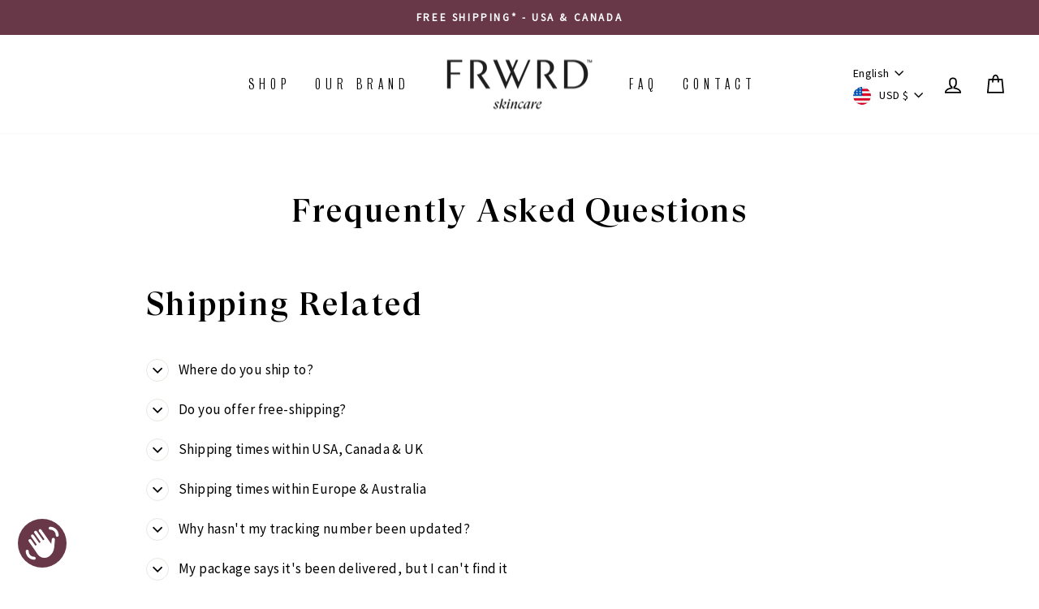

--- FILE ---
content_type: text/css
request_url: https://www.frwrdskincare.com/cdn/shop/t/69/assets/custom.css?v=164021241720848456641741021436
body_size: 1004
content:
.shake{animation:shopifyshake 4s;animation-iteration-count:infinite}@keyframes shopifyshake{0%{transform:translate(1px,1px) rotate(0)}1%{transform:translate(-1px,-2px) rotate(-1deg)}2%{transform:translate(-2px) rotate(1deg)}3%{transform:translate(2px,2px) rotate(0)}4%{transform:translate(1px,-1px) rotate(1deg)}5%{transform:translate(-1px,2px) rotate(-1deg)}6%{transform:translate(-2px,1px) rotate(0)}7%{transform:translate(0) rotate(0)}8%{transform:translate(0) rotate(0)}80%{transform:translate(0) rotate(0)}90%{transform:translate(0) rotate(0)}to{transform:translate(0) rotate(0)}}@media only screen and (max-width: 768px){.h2,h2{font-size:calc(var(--typeHeaderSize)*.55)}.h3,h3{font-size:calc(var(--typeHeaderSize)*.45)}}.site-header--heading-style .site-nav__link,.site-nav__link,.site-nav__dropdown-link:not(.site-nav__dropdown-link--top-level),.mobile-nav--heading-style .mobile-nav__link--top-level,.mobile-nav__sublist .mobile-nav__faux-link,.mobile-nav__sublist .mobile-nav__link,.mobile-nav__link{font-family:BureauGrotCondensed;letter-spacing:6px}.site-nav__icons.site-nav-right{position:relative}.toolbar__item.header-currency{position:absolute;right:100px;top:50%;transform:translateY(-50%)}.header-currency .multi-selectors__item{margin:0}.header-currency.toolbar__item .faux-select{padding-top:0;padding-bottom:0}@media only screen and (min-width: 769px) and (max-width: 991px){.site-nav__icons.site-nav-right{position:initial}.header-layout{position:relative}.toolbar__item.header-currency{right:auto;left:0}}@media only screen and (max-width: 768px){.toolbar__item.header-currency{display:none}.announcement-text,.announcement-link-text{display:inline-block}}.hero__text-shadow{max-width:1000px}.animation-contents{margin-bottom:15px}.hero__subtitle{margin-bottom:15px;font-size:32px;font-family:BureauGrotCondensed;font-weight:500;letter-spacing:5px}.hero__link .btn--inverse{background:#0000004d;transition-duration:.4s}.hero__link .btn--inverse:hover{background-color:#fff;color:#000}@media only screen and (max-width: 768px){.hero__subtitle{font-size:20px}}@media only screen and (max-width: 575px){.hero__subtitle{font-size:18px}}.home_logos .logos-content{font-family:Spectral;font-size:26px}.custom__item-inner--liquid img{display:block;margin:0 auto}.pressbar{margin-top:15px}@media only screen and (max-width: 768px){.home_logos .logos-content{font-size:20px}}@media only screen and (max-width: 575px){.home_logos .logos-content{font-size:18px}}.grid-product__tag{padding:16px 16px 16px 18px;text-transform:uppercase;left:0;right:auto}.grid-product__title--heading{font-family:Spectral;font-size:26px;letter-spacing:var(--typeHeaderSpacing);line-height:var(--typeHeaderLineHeight)}.grid-product__vendor{font-size:12px;letter-spacing:3px;margin-bottom:5px}.grid-product__price{font-size:16px}.spr-icon-star:before{font-size:20px!important;color:#ffd900}.grid-product .spr-badge-caption{font-size:15px}.product-grid-overlay-brand-logo{position:absolute;top:0;right:0;z-index:1;width:120px;height:120px;border-radius:50%;overflow:hidden;display:flex;align-items:center;justify-content:center;padding:5px;background:#fff}.product__main-photos .product-grid-overlay-brand-logo{right:auto;left:5px;top:5px;width:135px;height:135px}.product-grid-overlay-brand-logo img{display:block;width:100%}@media only screen and (max-width: 768px){.grid-product__title--heading{font-size:20px}.grid-product__vendor{font-size:10px;letter-spacing:1px}.spr-icon-star:before{font-size:16px!important}.grid-product .spr-badge-caption{font-size:14px}}@media only screen and (max-width: 575px){.grid-product__title--heading{font-size:18px}.grid-product .spr-badge-caption{font-size:12px}}.text_left_padding .feature-row__text--left{padding-left:140px}@media only screen and (max-width: 991px){.text_left_padding .feature-row__text--left{padding-left:60px}}@media only screen and (max-width: 768px){.text_left_padding .feature-row__text--left{padding-left:0}.feature-row--50 .feature-row__images{padding-right:0;padding-left:0}}.newsletter-section input[type=text],.newsletter-section input[type=email]{border:none;border-bottom:2px solid #000;margin-right:20px;height:40px;letter-spacing:2px}.newsletter__input-group{max-width:100%;flex:1}@media only screen and (max-width: 991px){.newsletter__input-group{max-width:550px;flex:auto}}@media only screen and (max-width: 768px){.newsletter__input-group{max-width:400px}}@media only screen and (max-width: 575px){.newsletter__input-group{max-width:360px}}@media only screen and (max-width: 480px){.newsletter__input-group{max-width:100%;display:block}.newsletter-section input[type=text],.newsletter-section input[type=email]{margin:0 0 5px;width:100%}.newsletter__input-group .input-group-btn{display:block;margin-top:5px}}.product-single__vendor{opacity:.65}.product-quote{font-family:Spectral;font-weight:500;color:#683748;font-style:italic;font-size:26px;margin-top:5px}.product__price{font-size:36px}.variant-wrapper{float:left;margin-right:30px;display:inline-block}.add-to-cart.btn--secondary{color:#fff;background-color:#89495f}.product-block.product-block--header,.product-block.product-block--header .product-quote{margin-bottom:5px}.product-single__meta .shopify-block.shopify-app-block{margin-bottom:10px}.short-description{margin:20px 0;display:inline-block}.tab-container{margin:15px 0}.tabs-nav ul{margin:0;padding:0;border-bottom:1px solid #e8e8e8;overflow:hidden;list-style:none}.tabs-nav li{float:left;background:#f5f5f5;color:#000;margin-bottom:0}.tabs-nav a{display:block;padding:10px 25px;font-weight:700;color:#000;text-transform:uppercase}.tabs-nav li.active{background:#e8e8e8;color:#000}.tabs-nav li.active a{color:inherit}.tabs-content{padding-top:10px;background:#fff}.tabs-content img{margin-right:10px}.tabs-content>div:not(:first-child){display:none}.c_tooltip{position:relative;cursor:pointer}.c_tooltip .tooltip-text{font-size:1em;line-height:1.5em;visibility:hidden;max-width:300px;min-width:250px;background-color:#fff;color:#000;border:1px solid #000;text-align:center;padding:10px;position:absolute;z-index:999!important;bottom:125%;left:50%;margin-left:-70px;opacity:0;transition:.3s;transform:translate3d(0,20px,0);cursor:auto}.c_tooltip .tooltip-text:after{content:"";position:absolute;top:100%;left:50%;margin-left:-5px;border-width:2px;border-style:solid;border-color:#000 transparent transparent transparent}.c_tooltip:hover .tooltip-text{visibility:visible;opacity:1;transform:translateZ(0)}ul.ingredient-list{margin:0 0 15px;padding-left:0;list-style:none}ul.ingredient-list li{float:left;width:50%;padding-right:15px;margin-bottom:12px;position:relative;padding-left:15px}ul.ingredient-list li:before{content:" +";position:absolute;top:0;left:0}.template-product .video-wrapper{max-width:850px;margin:0 auto;padding:0}.template-product .video-wrapper iframe{position:initial;height:480px}@media only screen and (max-width: 768px){.c_tooltip .tooltip-text{min-width:220px}.template-product .video-wrapper iframe{height:422px}}@media only screen and (max-width: 575px){.template-product .video-wrapper iframe{height:300px}}@media only screen and (max-width: 480px){ul.ingredient-list li{width:50%}.c_tooltip .tooltip-text{min-width:auto}.template-product .video-wrapper iframe{height:200px}}.jgm-rev__replier-wrapper:before{content:url(/cdn/shop/files/Pilcrow_Web.png?v=1645573739);display:inline-block;width:10px!important;height:10px!important;margin-right:5px!important;vertical-align:middle!important}
/*# sourceMappingURL=/cdn/shop/t/69/assets/custom.css.map?v=164021241720848456641741021436 */


--- FILE ---
content_type: text/css
request_url: https://www.frwrdskincare.com/cdn/shop/t/69/assets/tailwind.css?v=72931334989212862861741021436
body_size: 4172
content:
/** Shopify CDN: Minification failed

Line 6:6378 Unexpected "}"

**/
*,::backdrop,:after,:before{--tw-border-spacing-x:0;--tw-border-spacing-y:0;--tw-translate-x:0;--tw-translate-y:0;--tw-rotate:0;--tw-skew-x:0;--tw-skew-y:0;--tw-scale-x:1;--tw-scale-y:1;--tw-pan-x: ;--tw-pan-y: ;--tw-pinch-zoom: ;--tw-scroll-snap-strictness:proximity;--tw-gradient-from-position: ;--tw-gradient-via-position: ;--tw-gradient-to-position: ;--tw-ordinal: ;--tw-slashed-zero: ;--tw-numeric-figure: ;--tw-numeric-spacing: ;--tw-numeric-fraction: ;--tw-ring-inset: ;--tw-ring-offset-width:0px;--tw-ring-offset-color:#fff;--tw-ring-color:#3b82f680;--tw-ring-offset-shadow:0 0 #0000;--tw-ring-shadow:0 0 #0000;--tw-shadow:0 0 #0000;--tw-shadow-colored:0 0 #0000;--tw-blur: ;--tw-brightness: ;--tw-contrast: ;--tw-grayscale: ;--tw-hue-rotate: ;--tw-invert: ;--tw-saturate: ;--tw-sepia: ;--tw-drop-shadow: ;--tw-backdrop-blur: ;--tw-backdrop-brightness: ;--tw-backdrop-contrast: ;--tw-backdrop-grayscale: ;--tw-backdrop-hue-rotate: ;--tw-backdrop-invert: ;--tw-backdrop-opacity: ;--tw-backdrop-saturate: ;--tw-backdrop-sepia: ;--tw-contain-size: ;--tw-contain-layout: ;--tw-contain-paint: ;--tw-contain-style: }.tw-contain{object-fit:contain; }.tw-absolute{position:absolute!important}.tw-relative{position:relative!important}.tw-sticky{position:sticky!important}.-tw-bottom-0{bottom:0!important}.-tw-left-12{left:-4.8rem!important}.tw-bottom-0{bottom:0!important}.tw-left-0{left:0!important}.tw-left-1\/2{left:50%!important}.tw-left-6{left:2.4rem!important}.tw-right-0{right:0!important}.tw-top-0{top:0!important}.tw-top-1\/2{top:50%!important}.tw-z-10{z-index:10!important}.tw-z-\[2\]{z-index:2!important}.tw-col-span-1{grid-column:span 1/span 1!important}.tw-col-span-2{grid-column:span 2/span 2!important}.tw-col-start-3{grid-column-start:3!important}.tw-m-0{margin:0!important}.tw-mx-0{margin-left:0!important;margin-right:0!important}.tw-mx-auto{margin-left:auto!important;margin-right:auto!important}.tw-ml-3{margin-left:1.2rem!important;}.tw-mr-3{margin-right:1.2rem!important;}.tw-my-0{margin-top:0!important;margin-bottom:0!important}.tw-my-2{margin-top:.8rem!important;margin-bottom:.8rem!important}.tw-my-auto{margin-top:auto!important;margin-bottom:auto!important}.tw-mb-1{margin-bottom:.4rem!important}.tw-mb-1\.5{margin-bottom:.6rem!important}.tw-mb-10{margin-bottom:4rem!important}.tw-mb-16{margin-bottom:6.4rem!important}.tw-mb-20{margin-bottom:8rem!important}.tw-mb-3{margin-bottom:1.2rem!important}.tw-mb-4{margin-bottom:1.6rem!important}.tw-mb-5{margin-bottom:2rem!important}.tw-mb-7{margin-bottom:2.8rem!important}.tw-mb-8{margin-bottom:3.2rem!important}.tw-ml-auto{margin-left:auto!important}.tw-mt-0{margin-top:0!important}.tw-mt-1{margin-top:.4rem!important}.tw-mt-16{margin-top:6.4rem!important}.tw-mt-2{margin-top:.8rem!important}.tw-mt-3{margin-top:1.2rem!important}.tw-mt-4{margin-top:1.6rem!important}.tw-mt-6{margin-top:2.4rem!important}.tw-block{display:block!important}.tw-inline-block{display:inline-block!important}.tw-flex{display:flex!important}.tw-grid{display:grid!important}.tw-hidden{display:none!important}.tw-aspect-square{aspect-ratio:1/1!important}.tw-h-10{height:4rem!important}.tw-h-20{height:8rem!important}.tw-h-24{height:9.6rem!important}.tw-h-auto{height:auto!important}.tw-h-fit{height:-moz-fit-content!important;height:fit-content!important}.tw-h-full{height:100%!important}.tw-max-h-20{max-height:8rem!important}.tw-max-h-5{max-height:2rem!important}.tw-max-h-\[375px\]{max-height:375px!important}.tw-max-h-\[560px\]{max-height:560px!important}.tw-max-h-\[680px\]{max-height:680px!important}.tw-min-h-0{min-height:0!important}.tw-min-h-5{min-height:2rem!important}.tw-min-h-9{min-height:3.6rem!important}.tw-min-h-\[80vh\]{min-height:80vh!important}.tw-w-0{width:0!important}.tw-w-1\/2{width:50%!important}.tw-w-10{width:4rem!important}.tw-w-2\/5{width:40%!important}.tw-w-20{width:8rem!important}.tw-w-24{width:9.6rem!important}.tw-w-3{width:1.2rem!important}.tw-w-3\/5{width:60%!important}.tw-w-32{width:12.8rem!important}.tw-w-6{width:2.4rem!important}.tw-w-9{width:3.6rem!important}.tw-w-\[485px\]{width:485px!important}.tw-w-\[6\%\]{width:6%!important}.tw-w-fit{width:-moz-fit-content!important;width:fit-content!important}.tw-w-full{width:100%!important}.tw-min-w-24{min-width:9.6rem!important}.tw-min-w-40{min-width:16rem!important}.tw-min-w-5{min-width:2rem!important}.tw-min-w-6{min-width:2.4rem!important}.tw-min-w-full{min-width:100%!important}.tw-max-w-20{max-width:8rem!important}.tw-max-w-24{max-width:9.6rem!important}.tw-max-w-2xl{max-width:42rem!important}.tw-max-w-40{max-width:16rem!important}.tw-max-w-44{max-width:17.6rem!important}.tw-max-w-5{max-width:2rem!important}.tw-max-w-5xl{max-width:64rem!important}.tw-max-w-7xl{max-width:80rem!important}.tw-max-w-96{max-width:38.4rem!important}.tw-max-w-\[680px\]{max-width:680px!important}.tw-max-w-\[850px\]{max-width:850px!important}.tw-max-w-\[950px\]{max-width:950px!important}.tw-max-w-\[990px\]{max-width:990px!important}.tw-max-w-fit{max-width:-moz-fit-content!important;max-width:fit-content!important}.tw-shrink-0{flex-shrink:0!important}.-tw-translate-x-1\/2{--tw-translate-x:-50%!important}.-tw-translate-x-1\/2,.-tw-translate-x-1\/3{transform:translate(var(--tw-translate-x),var(--tw-translate-y)) rotate(var(--tw-rotate)) skewX(var(--tw-skew-x)) skewY(var(--tw-skew-y)) scaleX(var(--tw-scale-x)) scaleY(var(--tw-scale-y))!important}.-tw-translate-x-1\/3{--tw-translate-x:-33.333333%!important}.-tw-translate-y-1\/2{--tw-translate-y:-50%!important}.-tw-translate-y-1\/2,.tw-translate-y-\[40\%\]{transform:translate(var(--tw-translate-x),var(--tw-translate-y)) rotate(var(--tw-rotate)) skewX(var(--tw-skew-x)) skewY(var(--tw-skew-y)) scaleX(var(--tw-scale-x)) scaleY(var(--tw-scale-y))!important}.tw-translate-y-\[40\%\]{--tw-translate-y:40%!important}.tw-rotate-180{--tw-rotate:180deg!important}.tw-rotate-180,.tw-scale-105{transform:translate(var(--tw-translate-x),var(--tw-translate-y)) rotate(var(--tw-rotate)) skewX(var(--tw-skew-x)) skewY(var(--tw-skew-y)) scaleX(var(--tw-scale-x)) scaleY(var(--tw-scale-y))!important}.tw-scale-105{--tw-scale-x:1.05!important;--tw-scale-y:1.05!important}.tw-cursor-pointer{cursor:pointer!important}.tw-auto-rows-fr{grid-auto-rows:minmax(0,1fr)!important}.tw-grid-cols-1{grid-template-columns:repeat(1,minmax(0,1fr))!important}.tw-grid-cols-2{grid-template-columns:repeat(2,minmax(0,1fr))!important}}.tw-grid-cols-3c{grid-template-columns: 1fr 2fr 1fr !important;}.tw-grid-cols-3{grid-template-columns:repeat(3,minmax(0,1fr))!important}.tw-grid-cols-4{grid-template-columns:repeat(4,minmax(0,1fr))!important}.tw-grid-cols-5{grid-template-columns:repeat(5,minmax(0,1fr))!important}.tw-grid-cols-6{grid-template-columns:repeat(6,minmax(0,1fr))!important}.tw-grid-rows-\[0fr\]{grid-template-rows:0fr!important}.tw-grid-rows-\[1fr\]{grid-template-rows:1fr!important}.tw-flex-row{flex-direction:row!important}.tw-flex-col{flex-direction:column!important}.tw-flex-wrap{flex-wrap:wrap!important}.tw-flex-nowrap{flex-wrap:nowrap!important}.tw-items-start{align-items:flex-start!important}.tw-items-center{align-items:center!important}.tw-justify-start{justify-content:flex-start!important}.tw-justify-center{justify-content:center!important}.tw-justify-between{justify-content:space-between!important}.tw-justify-evenly{justify-content:space-evenly!important}.tw-gap-1{gap:.4rem!important}.tw-gap-1\.5{gap:.6rem!important}.tw-gap-10{gap:4rem!important}.tw-gap-12{gap:4.8rem!important}.tw-gap-14{gap:5.6rem!important}.tw-gap-16{gap:6.4rem!important}.tw-gap-2{gap:.8rem!important}.tw-gap-2\.5{gap:1rem!important}.tw-gap-20{gap:8rem!important}.tw-gap-24{gap:9.6rem!important}.tw-gap-3{gap:1.2rem!important}.tw-gap-3\.5{gap:1.4rem!important}.tw-gap-4{gap:1.6rem!important}.tw-gap-5{gap:2rem!important}.tw-gap-6{gap:2.4rem!important}.tw-gap-7{gap:2.8rem!important}.tw-gap-8{gap:3.2rem!important}.tw-gap-9{gap:3.6rem!important}.tw-gap-x-10{-moz-column-gap:4rem!important;column-gap:4rem!important}.tw-gap-x-20{-moz-column-gap:8rem!important;column-gap:8rem!important}.tw-gap-y-2{row-gap:.8rem!important}.tw-gap-y-2\.5{row-gap:1rem!important}.tw-gap-y-3{row-gap:1.2rem!important}.tw-self-start{align-self:flex-start!important}.tw-self-center{align-self:center!important}.tw-justify-self-center{justify-self:center!important}.tw-overflow-hidden{overflow:hidden!important}.tw-whitespace-nowrap{white-space:nowrap!important}.tw-text-nowrap{text-wrap:nowrap!important}.tw-text-pretty{text-wrap:pretty!important}.tw-rounded-xl{border-radius:0.5rem!important}.tw-rounded-2xl{border-radius:1rem!important}.tw-rounded-full{border-radius:9999px!important}.tw-rounded-none{border-radius:0!important}.tw-rounded-l-2xl{border-top-left-radius:1rem!important;border-bottom-left-radius:1rem!important}.tw-rounded-r-2xl{border-top-right-radius:1rem!important;border-bottom-right-radius:1rem!important}.tw-border-blackr{border:1px solid black; border-radius:15px;}.tw-border{border-width:1px!important}.tw-border-0{border-width:0!important}.tw-border-2{border-width:2px!important}.tw-border-\[0\.5px\]{border-width:.5px!important}.tw-border-\[3px\]{border-width:3px!important}.tw-border-x-0{border-left-width:0!important;border-right-width:0!important}.tw-border-y-0{border-top-width:0!important;border-bottom-width:0!important}.tw-border-b{border-bottom-width:1px!important}.tw-border-b-0{border-bottom-width:0!important}.tw-border-b-2{border-bottom-width:2px!important}.tw-border-l-0{border-left-width:0!important}.tw-border-l-2{border-left-width:2px!important}.tw-border-l-\[5px\]{border-left-width:5px!important}.tw-border-r-0{border-right-width:0!important}.tw-border-r-2{border-right-width:2px!important}.tw-border-t{border-top-width:1px!important}.tw-border-t-0{border-top-width:0!important}.tw-border-solid{border-style:solid!important}.tw-border-none{border-style:none!important}.tw-border-\[\#F0F0F0\]{--tw-border-opacity:1!important;border-color:rgb(240 240 240/var(--tw-border-opacity))!important}.tw-border-\[rgba\(37\,37\,37\)\]\/\[\.30\]{border-color:#2525254d!important}.tw-border-black{--tw-border-opacity:1!important;border-color:rgb(0 0 0/var(--tw-border-opacity))!important}.tw-border-white{--tw-border-opacity:1!important;border-color:rgb(255 255 255/var(--tw-border-opacity))!important}.tw-border-lgrey{--tw-border-opacity:0.1; background-color:black;}.tw-border-b-\[black\]{--tw-border-opacity:1!important;border-bottom-color:rgb(0 0 0/var(--tw-border-opacity))!important}.tw-bg-\[\#252525\]{--tw-bg-opacity:1!important;background-color:rgb(37 37 37/var(--tw-bg-opacity))!important}.tw-bg-1{background-color:#FFFBF2;}.tw-bg-\[\#ECF2D8\]{--tw-bg-opacity:1!important;background-color:rgb(236 242 216/var(--tw-bg-opacity))!important}.tw-bg-\[\#F0FAE4\]{--tw-bg-opacity:1!important;background-color:rgb(240 250 228/var(--tw-bg-opacity))!important}.tw-bg-\[\#F4F6F6\]{--tw-bg-opacity:1!important;background-color:rgb(244 246 246/var(--tw-bg-opacity))!important}.tw-bg-\[\#FFB3B3\]{--tw-bg-opacity:1!important;background-color:rgb(255 179 179/var(--tw-bg-opacity))!important}.tw-bg-beige{--tw-bg-opacity:1!important;background-color:rgb(255 254 250/var(--tw-bg-opacity))!important}.tw-bg-white{--tw-bg-opacity:1!important;background-color:rgb(255 255 255/var(--tw-bg-opacity))!important}.tw-bg-none{background-image:none!important}.tw-object-cover{-o-object-fit:cover!important;object-fit:cover!important}.tw-object-top{-o-object-position:top!important;object-position:top!important}.tw-p-2{padding:.8rem!important}.tw-p-6{padding:2.4rem!important}.tw-px-0{padding-left:0!important;padding-right:0!important}.tw-px-2{padding-left:.8rem!important;padding-right:.8rem!important}.tw-px-2\.5{padding-left:1rem!important;padding-right:1rem!important}.tw-px-3{padding-left:1.2rem!important;padding-right:1.2rem!important}.tw-px-4{padding-left:1.6rem!important;padding-right:1.6rem!important}.tw-px-44{padding-left:17.6rem!important;padding-right:17.6rem!important}.tw-px-5{padding-left:2rem!important;padding-right:2rem!important}.tw-px-6{padding-left:2.4rem!important;padding-right:2.4rem!important}.tw-px-8{padding-left:3.2rem!important;padding-right:3.2rem!important}.tw-px-9{padding-left:3.6rem!important;padding-right:3.6rem!important}.tw-py-0{padding-top:0!important;padding-bottom:0!important}.tw-py-12{padding-top:4.8rem!important;padding-bottom:4.8rem!important}.tw-py-16{padding-top:6.4rem!important;padding-bottom:6.4rem!important}.tw-py-2{padding-top:.8rem!important;padding-bottom:.8rem!important}.tw-py-20{padding-top:8rem!important;padding-bottom:8rem!important}.tw-py-24{padding-top:9.6rem!important;padding-bottom:9.6rem!important}.tw-py-3{padding-top:1.2rem!important;padding-bottom:1.2rem!important}.tw-pt-3{padding-top:1.2rem!important}.tw-py-36{padding-top:14.4rem!important;padding-bottom:14.4rem!important}.tw-py-4{padding-top:1.6rem!important;padding-bottom:1.6rem!important}.tw-py-4\.5{padding-top:1.8rem!important;padding-bottom:1.8rem!important}.tw-py-5{padding-top:2rem!important;padding-bottom:2rem!important}.tw-py-6{padding-top:2.4rem!important;padding-bottom:2.4rem!important}.tw-py-7{padding-top:2.8rem!important;padding-bottom:2.8rem!important}.tw-pb-12{padding-bottom:4.8rem!important}.tw-pb-16{padding-bottom:6.4rem!important}.tw-pb-2{padding-bottom:.8rem!important}.tw-pb-20{padding-bottom:8rem!important}.tw-pb-28{padding-bottom:11.2rem!important}.tw-pb-4{padding-bottom:1.6rem!important}.tw-pr-10{padding-right:4rem!important}.tw-pt-10{padding-top:4rem!important}.tw-pt-12{padding-top:4.8rem!important}.tw-pt-16{padding-top:6.4rem!important}.tw-pt-20{padding-top:8rem!important}.tw-pt-2{padding-top:0.8rem!important}.tw-pt-5{padding-top:2rem!important}.tw-text-left{text-align:left!important}.tw-text-center{text-align:center!important}.tw-text-right{text-align:right!important}.tw-font-primary{font-family:Archivo!important}.tw-font-small{text-transform:none!important;}.tw-font-primary-expanded{font-family:Archivo Expanded!important}.tw-text-2xl{font-size:2.4rem!important;line-height:3.2rem!important}.tw-text-3xl{font-size:3rem!important;line-height:3.6rem!important}.tw-text-4\.5xl{font-size:4.2rem!important}.tw-text-4xl{font-size:3.6rem!important;line-height:4rem!important}.tw-text-5xl{font-size:4.8rem!important;line-height:1!important}.tw-text-6xl{font-size:6rem!important;line-height:1!important}.tw-text-7xl{font-size:7.2rem!important;line-height:1!important}.tw-text-8xl{font-size:9.6rem!important;line-height:1!important}.tw-text-base{font-size:1.6rem!important;line-height:2.4rem!important}.tw-text-lg{font-size:1.8rem!important;line-height:2.8rem!important}.tw-text-sm{font-size:1.4rem!important;line-height:2rem!important}.tw-text-xl{font-size:2rem!important;line-height:2.8rem!important}.tw-text-xs{font-size:1.2rem!important;line-height:1.6rem!important}.tw-text-xxs{font-size:0.9rem!important;line-height:1.3rem!important}.tw-italic{font-style: italic;}.tw-font-bold{font-weight:700!important}.tw-font-extrabold{font-weight:800!important}.tw-font-extralight{font-weight:200!important}.tw-font-light{font-weight:300!important}.tw-font-medium{font-weight:500!important}.tw-font-normal{font-weight:400!important}.tw-font-semibold{font-weight:600!important}.tw-uppercase{text-transform:uppercase!important}.tw-leading-none{line-height:1!important}.tw-leading-tight{line-height:1.25!important}.tw-tracking-\[-1px\]{letter-spacing:-1px!important}.tw-tracking-tight{letter-spacing:-.025em!important}.tw-tracking-tighter{letter-spacing:-.05em!important}.tw-tracking-wide{letter-spacing:.025em!important}.tw-tracking-wider{letter-spacing:.05em!important}.tw-tracking-widest{letter-spacing:.1em!important}.tw-text-\[\#1B1B1B\]{--tw-text-opacity:1!important;color:rgb(27 27 27/var(--tw-text-opacity))!important}.tw-text-\[rgba\(66\,66\,66\,1\)\]{color:#424242!important}.tw-text-black{--tw-text-opacity:1!important;color:rgb(0 0 0/var(--tw-text-opacity))!important}.tw-text-primary{--tw-text-opacity:1!important;color:rgb(37 37 37/var(--tw-text-opacity))!important}.tw-text-white{--tw-text-opacity:1!important;color:rgb(255 255 255/var(--tw-text-opacity))!important}.tw-underline{text-decoration-line:underline!important}.tw-line-through{text-decoration-line:line-through!important}.tw-no-underline{text-decoration-line:none!important}.tw-placeholder-white::-moz-placeholder{--tw-placeholder-opacity:1!important;color:rgb(255 255 255/var(--tw-placeholder-opacity))!important}.tw-placeholder-white::placeholder{--tw-placeholder-opacity:1!important;color:rgb(255 255 255/var(--tw-placeholder-opacity))!important}.tw-opacity-0{opacity:0!important}.tw-opacity-50{opacity:.5!important}.tw-opacity-60{opacity:.6!important}.tw-transition-\[grid-template-rows\]{transition-property:grid-template-rows!important;transition-timing-function:cubic-bezier(.4,0,.2,1)!important;transition-duration:.15s!important}.tw-transition-all{transition-property:all!important;transition-timing-function:cubic-bezier(.4,0,.2,1)!important;transition-duration:.15s!important}.tw-duration-200{transition-duration:.2s!important}.tw-duration-500{transition-duration:.5s!important}.tw-ease-in-out{transition-timing-function:cubic-bezier(.4,0,.2,1)!important}.after\:tw-rounded-none:after{content:var(--tw-content)!important;border-radius:0!important}.after\:tw-shadow-none:after{content:var(--tw-content)!important;--tw-shadow:0 0 #0000!important;--tw-shadow-colored:0 0 #0000!important;box-shadow:var(--tw-ring-offset-shadow,0 0 #0000),var(--tw-ring-shadow,0 0 #0000),var(--tw-shadow)!important}@media not all and (min-width:1280px){.max-xl\:tw-order-1{order:1!important}.max-xl\:tw-order-2{order:2!important}.max-xl\:tw-col-span-4{grid-column:span 4/span 4!important}.max-xl\:tw-mx-7{margin-left:2.8rem!important;margin-right:2.8rem!important}.max-xl\:tw-mx-auto{margin-left:auto!important;margin-right:auto!important}.max-xl\:tw-flex{display:flex!important}.max-xl\:tw-grid{display:grid!important}.max-xl\:tw-hidden{display:none!important}.max-xl\:tw-w-20{width:8rem!important}.max-xl\:tw-w-24{width:9.6rem!important}.max-xl\:tw-w-full{width:100%!important}.max-xl\:tw-max-w-2xl{max-width:42rem!important}.max-xl\:tw-max-w-5xl{max-width:64rem!important}.max-xl\:tw-max-w-full{max-width:100%!important}.max-xl\:tw-grid-cols-3{grid-template-columns:repeat(3,minmax(0,1fr))!important}.max-xl\:tw-grid-cols-4{grid-template-columns:repeat(4,minmax(0,1fr))!important}.max-xl\:tw-flex-col{flex-direction:column!important}.max-xl\:tw-items-center{align-items:center!important}.max-xl\:tw-justify-start{justify-content:flex-start!important}.max-xl\:tw-justify-center{justify-content:center!important}.max-xl\:tw-gap-14{gap:5.6rem!important}.max-xl\:tw-gap-16{gap:6.4rem!important}.max-xl\:tw-gap-6{gap:2.4rem!important}.max-xl\:tw-gap-y-6{row-gap:2.4rem!important}.max-xl\:tw-px-10{padding-left:4rem!important;padding-right:4rem!important}.max-xl\:tw-px-5{padding-left:2rem!important;padding-right:2rem!important}.max-xl\:tw-text-center{text-align:center!important}.max-xl\:tw-indent-0{text-indent:0!important}.max-xl\:tw-text-4xl{font-size:3.6rem!important;line-height:4rem!important}.max-xl\:tw-text-6xl{font-size:6rem!important;line-height:1!important}.max-xl\:tw-text-xl{font-size:2rem!important;line-height:2.8rem!important}}@media not all and (min-width:1024px){.max-lg\:tw-mx-auto{margin-left:auto!important;margin-right:auto!important}.max-lg\:tw-mb-20{margin-bottom:8rem!important}.max-lg\:tw-flex{display:flex!important}.max-lg\:tw-hidden{display:none!important}.max-lg\:tw-h-0{height:0!important}.max-lg\:tw-w-1\/4{width:25%!important}.max-lg\:tw-w-full{width:100%!important}.max-lg\:tw-max-w-20{max-width:8rem!important}.max-lg\:tw-max-w-2xl{max-width:42rem!important}.max-lg\:tw-max-w-\[50\%\]{max-width:50%!important}.max-lg\:tw-grid-cols-2{grid-template-columns:repeat(2,minmax(0,1fr))!important}.max-lg\:tw-grid-cols-3{grid-template-columns:repeat(3,minmax(0,1fr))!important}.max-lg\:tw-flex-row{flex-direction:row!important}.max-lg\:tw-flex-col{flex-direction:column!important}.max-lg\:tw-gap-12{gap:4.8rem!important}.max-lg\:tw-gap-6{gap:2.4rem!important}.max-lg\:tw-border-t-0{border-top-width:0!important}.max-lg\:tw-px-7{padding-left:2.8rem!important;padding-right:2.8rem!important}.max-lg\:tw-py-12{padding-top:4.8rem!important;padding-bottom:4.8rem!important}.max-lg\:tw-py-6{padding-top:2.4rem!important}.max-lg\:tw-pb-6,.max-lg\:tw-py-6{padding-bottom:2.4rem!important}.max-lg\:tw-text-4xl{font-size:3.6rem!important;line-height:4rem!important}.max-lg\:tw-text-5xl{font-size:4.8rem!important;line-height:1!important}.max-lg\:tw-text-base{font-size:1.6rem!important;line-height:2.4rem!important}.max-lg\:tw-text-xl{font-size:2rem!important;line-height:2.8rem!important}}@media not all and (min-width:768px){.max-md\:tw-col-span-2{grid-column:span 2/span 2!important}.max-md\:tw-hidden{display:none!important}.max-md\:tw-grid-cols-2{grid-template-columns:repeat(2,minmax(0,1fr))!important}.max-md\:tw-justify-center{justify-content:center!important}.max-md\:tw-border-2{border-width:2px!important}.max-md\:tw-border-solid{border-style:solid!important}.max-md\:tw-border-primary{--tw-border-opacity:1!important;border-color:rgb(37 37 37/var(--tw-border-opacity))!important}.max-md\:tw-fill-black{fill:#000!important}.max-md\:tw-px-0{padding-left:0!important;padding-right:0!important}.max-md\:tw-px-6{padding-left:2.4rem!important;padding-right:2.4rem!important}}@media not all and (min-width:640px){.max-sm\:tw-flex-col{flex-direction:column;}.max-sm\:tw-gap-1{gap:0.250rem;}.max-sm\:tw-absolute{position:absolute!important}.max-sm\:tw-left-7{left:2.8rem!important}.max-sm\:tw-order-1{order:1!important}.max-sm\:tw-order-2{order:2!important}.max-sm\:tw-order-3{order:3!important}.max-sm\:tw-mx-0{margin-left:0!important;margin-right:0!important}.max-sm\:tw-pl-1{padding-left:0.4rem!important}.max-sm\:-tw-mt-16{margin-top:-6.4rem!important}.max-sm\:tw-mb-0{margin-bottom:0!important}.max-sm\:tw-mb-8{margin-bottom:3.2rem!important}.max-sm\:tw-ml-7{margin-left:2.8rem!important}.max-sm\:tw-mb-2{margin-bottom:.8rem!important}.max-sm\:tw-mt-2{margin-top:.8rem!important}.max-sm\:tw-mb-5{margin-bottom:2rem!important}.max-sm\:tw-mt-6{margin-top:2.4rem!important}.max-sm\:tw-mt-9{margin-top:3.6rem!important}.max-sm\:tw-flex{display:flex!important}.max-sm\:tw-grid{display:grid!important}.max-sm\:tw-hidden{display:none!important}.max-sm\:tw-max-h-fit{max-height:-moz-fit-content!important;max-height:fit-content!important}.max-sm\:tw-max-h-full{max-height:100%!important}.max-sm\:tw-min-h-\[min\(var\(--imageHeight\)\2c 80vh\)\]{min-height:min(var(--imageHeight),80vh)!important}.max-sm\:tw-w-\[400px\]{max-width:400px;}.max-sm\:tw-w-\[90\%\]{width:90%!important}.max-sm\:tw-w-full{width:100%!important}.max-sm\:tw-max-w-\[500px\]{max-width:500px!important}.sm\:tw-max-w-\[750px\]{max-width:750px!important}.sm\:tw-max-w-\[500px\]{max-width:500px!important}.max-sm\:tw-min-w-\[500px\]{min-width:500px!important}.max-sm\:tw-min-w-full{min-width:100%!important}.max-sm\:tw-max-w-60{max-width:24rem!important}.max-sm\:tw-max-w-full{max-width:100%!important}.max-sm\:tw-max-w-sm{max-width:24rem!important}.max-sm\:tw-grid-cols-1{grid-template-columns:repeat(1,minmax(0,1fr))!important}.max-sm\:tw-grid-cols-3{grid-template-columns:repeat(3,minmax(0,1fr))!important}.max-sm\:tw-flex-col{flex-direction:column!important}.max-sm\:tw-items-start{align-items:flex-start!important}.max-sm\:tw-justify-start{justify-content:flex-start!important}.max-sm\:tw-gap-0{gap:0!important}.max-sm\:tw-gap-11{gap:4.4rem!important}.max-sm\:tw-gap-12{gap:4.8rem!important}.max-sm\:tw-gap-14{gap:5.6rem!important}.max-sm\:tw-gap-16{gap:6.4rem!important}.max-sm\:tw-gap-2{gap:.8rem!important}.max-sm\:tw-gap-2\.5{gap:1rem!important}.max-sm\:tw-gap-3{gap:1.2rem!important}.max-sm\:tw-gap-4{gap:1.6rem!important}.max-sm\:tw-gap-5{gap:2rem!important}.max-sm\:tw-gap-6{gap:2.4rem!important}.max-sm\:tw-gap-7{gap:2.8rem!important}.max-sm\:tw-gap-8{gap:3.2rem!important}.max-sm\:tw-gap-x-0{-moz-column-gap:0!important;column-gap:0!important}.max-sm\:tw-gap-y-4{row-gap:1.6rem!important}.max-sm\:tw-gap-y-7{row-gap:2.8rem!important}.max-sm\:tw-overflow-x-scroll{overflow-x:scroll!important}.max-sm\:tw-border-b{border-bottom-width:1px!important}.max-sm\:tw-border-t-0{border-top-width:0!important}.max-sm\:tw-border-none{border-style:none!important}.max-sm\:tw-bg-beige{--tw-bg-opacity:1!important;background-color:rgb(255 254 250/var(--tw-bg-opacity))!important}.max-sm\:tw-bg-transparent{background-color:initial!important}.max-sm\:tw-fill-white{fill:#fff!important}.max-sm\:tw-p-4{padding:1.6rem!important}.max-sm\:tw-px-0{padding-left:0!important;padding-right:0!important}.max-sm\:tw-px-2{padding-left:0.8rem!important;padding-right:0.8rem!important}.max-sm\:tw-px-10{padding-left:4rem!important;padding-right:4rem!important}.max-sm\:tw-px-6{padding-left:2.4rem!important;padding-right:2.4rem!important}.max-sm\:tw-px-7{padding-left:2.8rem!important;padding-right:2.8rem!important}.max-sm\:tw-px-8{padding-left:3.2rem!important;padding-right:3.2rem!important}.max-sm\:tw-py-0{padding-top:0!important;padding-bottom:0!important}.max-sm\:tw-py-10{padding-top:4rem!important;padding-bottom:4rem!important}.max-sm\:tw-py-20{padding-top:8rem!important;padding-bottom:8rem!important}.max-sm\:tw-py-32{padding-top:12.8rem!important;padding-bottom:12.8rem!important}.max-sm\:tw-py-4{padding-top:1.6rem!important;padding-bottom:1.6rem!important}.max-sm\:tw-py-7{padding-top:2.8rem!important;padding-bottom:2.8rem!important}.max-sm\:tw-pb-0{padding-bottom:0!important}.max-sm\:tw-pb-10{padding-bottom:4rem!important}.max-sm\:tw-pb-20{padding-bottom:8rem!important}.max-sm\:tw-pb-5{padding-bottom:2rem!important}.max-sm\:tw-pb-9{padding-bottom:3.6rem!important}.max-sm\:tw-pl-0{padding-left:0!important}.max-sm\:tw-pl-4{padding-left:1.6rem!important}.max-sm\:tw-pr-0{padding-right:0!important}.max-sm\:tw-pr-7{padding-right:2.8rem!important}.max-sm\:tw-pt-0{padding-top:0!important}.max-sm\:tw-pt-12{padding-top:4.8rem!important}.max-sm\:tw-pt-14{padding-top:5.6rem!important}.max-sm\:tw-pt-16{padding-top:6.4rem!important}.max-sm\:tw-pt-24{padding-top:9.6rem!important}.max-sm\:tw-pt-3{padding-top:1.2rem!important}.max-sm\:tw-pt-4{padding-top:1.6rem!important}.max-sm\:tw-pt-6{padding-top:2.4rem!important}.max-sm\:tw-pt-8{padding-top:3.2rem!important}.max-sm\:tw-pt-9{padding-top:3.6rem!important}.max-sm\:tw-text-left{text-align:left!important}.max-sm\:tw-text-center{text-align:center!important}.max-sm\:tw-text-2xl{font-size:2.4rem!important;line-height:3.2rem!important}.max-sm\:tw-text-3xl{font-size:3rem!important;line-height:3.6rem!important}.max-sm\:tw-text-4xl{font-size:3.6rem!important;line-height:4rem!important}.max-sm\:tw-text-5xl{font-size:4.8rem!important;line-height:1!important}.max-sm\:tw-text-lg{font-size:1.8rem!important;line-height:2.8rem!important}.max-sm\:tw-leading-none{line-height:1!important}.max-sm\:tw-text-white{--tw-text-opacity:1!important;color:rgb(255 255 255/var(--tw-text-opacity))!important}}@media not all and (min-width:450px){.max-xs\:tw-size-6{width:2.4rem!important;height:2.4rem!important}}@media (min-width:380px){.xxs\:tw-text-sm{font-size:1.4rem!important;line-height:2rem!important}}@media (min-width:450px){.xs\:tw-px-4{padding-left:1.6rem!important;padding-right:1.6rem!important}.xs\:tw-py-3{padding-top:1.2rem!important;padding-bottom:1.2rem!important}}@media (min-width:640px){.sm\:tw-hidden{display:none!important}.sm\:-tw-translate-x-full{--tw-translate-x:-100%!important;transform:translate(var(--tw-translate-x),var(--tw-translate-y)) rotate(var(--tw-rotate)) skewX(var(--tw-skew-x)) skewY(var(--tw-skew-y)) scaleX(var(--tw-scale-x)) scaleY(var(--tw-scale-y))!important}.sm\:tw-gap-4{gap:1.6rem!important}.sm\:tw-gap-6{gap:2.4rem!important}.sm\:tw-px-6{padding-left:2.4rem!important;padding-right:2.4rem!important}.sm\:tw-px-8{padding-left:3.2rem!important;padding-right:3.2rem!important}.sm\:tw-py-4{padding-top:1.6rem!important;padding-bottom:1.6rem!important}.sm\:tw-py-5{padding-top:2rem!important;padding-bottom:2rem!important}.sm\:tw-pb-6{padding-bottom:2.4rem!important}.sm\:tw-text-lg{font-size:1.8rem!important;line-height:2.8rem!important}}@media (min-width:768px){.md\:tw-hidden{display:none!important}.md\:tw-grid-cols-3{grid-template-columns:repeat(3,minmax(0,1fr))!important}.md\:tw-text-white{--tw-text-opacity:1!important;color:rgb(255 255 255/var(--tw-text-opacity))!important}}@media (min-width:1024px){.lg\:tw-mx-auto{margin-left:auto!important;margin-right:auto!important}.lg\:tw-mb-7{margin-bottom:2.8rem!important}.lg\:tw-hidden{display:none!important}.lg\:tw-w-fit{width:-moz-fit-content!important;width:fit-content!important}.lg\:tw-pl-7{padding-left:2.8rem!important}}@media (min-width:1280px){.xl\:tw-order-1{order:1!important}.xl\:tw-order-2{order:2!important}.xl\:tw-hidden{display:none!important}.xl\:tw-w-fit{width:-moz-fit-content!important;width:fit-content!important}.xl\:tw-min-w-\[576px\]{min-width:576px!important}.xl\:tw-max-w-\[900px\]{max-width:900px!important}.xl\:tw-max-w-fit{max-width:-moz-fit-content!important;max-width:fit-content!important}.xl\:tw-justify-center{justify-content:center!important}.xl\:tw-border-l{border-left-width:1px!important}.xl\:tw-px-12{padding-left:4.8rem!important;padding-right:4.8rem!important}.xl\:tw-px-8{padding-left:3.2rem!important;padding-right:3.2rem!important}.xl\:tw-pl-14{padding-left:5.6rem!important}.xl\:tw-pr-14{padding-right:5.6rem!important}}.\[\&\>\*\]\:tw-my-0>*{margin-top:0!important;margin-bottom:0!important}.\[\&\>\*\]\:tw-whitespace-nowrap>*{white-space:nowrap!important}.\[\&\>\*\]\:tw-font-primary>*{font-family:Archivo!important}.\[\&\>\*\]\:tw-text-xl>*{font-size:2rem!important;line-height:2.8rem!important}.\[\&\>\*\]\:tw-font-extrabold>*{font-weight:800!important}.\[\&\>\*\]\:tw-leading-none>*{line-height:1!important}.\[\&\>div\]\:tw-border-2>div{border-width:2px!important}.\[\&\>div\]\:tw-border-solid>div{border-style:solid!important}.\[\&\>p\]\:tw-m-0>p{margin:0!important}.\[\&\>p\]\:tw-my-0>p{margin-top:0!important;margin-bottom:0!important}.\[\&\>p\]\:tw-whitespace-nowrap>p{white-space:nowrap!important}.\[\&\>p\]\:tw-text-pretty>p{text-wrap:pretty!important}.\[\&\>p\]\:tw-font-primary>p{font-family:Archivo!important}.\[\&\>p\]\:tw-font-primary-expanded>p{font-family:Archivo Expanded!important}.\[\&\>p\]\:tw-text-3xl>p{font-size:3rem!important;line-height:3.6rem!important}.\[\&\>p\]\:tw-text-4\.5xl>p{font-size:4.2rem!important}.\[\&\>p\]\:tw-text-4xl>p{font-size:3.6rem!important;line-height:4rem!important}.\[\&\>p\]\:tw-text-5xl>p{font-size:4.8rem!important;line-height:1!important}.\[\&\>p\]\:tw-text-6xl>p{font-size:6rem!important;line-height:1!important}.\[\&\>p\]\:tw-text-7xl>p{font-size:7.2rem!important;line-height:1!important}.\[\&\>p\]\:tw-text-8xl>p{font-size:9.6rem!important;line-height:1!important}.\[\&\>p\]\:tw-text-base>p{font-size:1.6rem!important;line-height:2.4rem!important}.\[\&\>p\]\:tw-text-lg>p{font-size:1.8rem!important;line-height:2.8rem!important}.\[\&\>p\]\:tw-text-sm>p{font-size:1.4rem!important;line-height:2rem!important}.\[\&\>p\]\:tw-text-xl>p{font-size:2rem!important;line-height:2.8rem!important}.\[\&\>p\]\:tw-font-bold>p{font-weight:700!important}.\[\&\>p\]\:tw-font-extrabold>p{font-weight:800!important}.\[\&\>p\]\:tw-font-medium>p{font-weight:500!important}.\[\&\>p\]\:tw-font-semibold>p{font-weight:600!important}.\[\&\>p\]\:tw-leading-none>p{line-height:1!important}.\[\&\>p\]\:tw-tracking-\[-\.04em\]>p{letter-spacing:-.04em!important}.\[\&\>p\]\:tw-tracking-tight>p{letter-spacing:-.025em!important}.\[\&\>p\]\:tw-tracking-tighter>p{letter-spacing:-.05em!important}.\[\&\>p\]\:tw-text-\[\#1B1B1B\]>p{--tw-text-opacity:1!important;color:rgb(27 27 27/var(--tw-text-opacity))!important}.\[\&\>p\]\:tw-text-primary>p{--tw-text-opacity:1!important;color:rgb(37 37 37/var(--tw-text-opacity))!important}.\[\&\>p\]\:tw-text-white>p{--tw-text-opacity:1!important;color:rgb(255 255 255/var(--tw-text-opacity))!important}@media not all and (min-width:1280px){.\[\&\>p\]\:max-xl\:tw-text-2xl>p{font-size:2.4rem!important;line-height:3.2rem!important}.\[\&\>p\]\:max-xl\:tw-text-5xl>p{font-size:4.8rem!important;line-height:1!important}.max-xl\:\[\&\>p\]\:tw-text-4xl>p{font-size:3.6rem!important;line-height:4rem!important}.max-xl\:\[\&\>p\]\:tw-text-7xl>p{font-size:7.2rem!important;line-height:1!important}}@media not all and (min-width:640px){.\[\&\>p\]\:max-sm\:tw-text-sm>p{font-size:1.4rem!important;line-height:2rem!important}.max-sm\:\[\&\>p\]\:tw-text-4\.5xl>p{font-size:4.2rem!important}.max-sm\:\[\&\>p\]\:tw-text-sm>p{font-size:1.4rem!important;line-height:2rem!important}.sm\:\[\&\>p\]\:tw-text-xs>p{font-size:1rem!important;line-height:1.3rem!important}.\[\&\>p\]\:max-sm\:tw-text-white>p{--tw-text-opacity:1!important;color:rgb(255 255 255/var(--tw-text-opacity))!important}}@media not all and (min-width:450px){.max-xs\:\[\&\>p\]\:tw-text-xs>p{font-size:1.2rem!important;line-height:1.6rem!important}}@media (min-width:768px){.md\:\[\&\>p\]\:tw-min-h-\[3lh\]>p{min-height:3lh!important}.\[\&\>p\]\:md\:tw-text-white>p{--tw-text-opacity:1!important;color:rgb(255 255 255/var(--tw-text-opacity))!important}}.\[\&\>svg\]\:tw-text-white>svg{--tw-text-opacity:1!important;color:rgb(255 255 255/var(--tw-text-opacity))!important}

--- FILE ---
content_type: text/javascript
request_url: https://www.frwrdskincare.com/cdn/shop/t/69/assets/custom.js?v=17334426828981638521741021436
body_size: -478
content:
$(document).ready(function(){$(".tabs-nav a").click(function(){$(".tabs-nav li").removeClass("active"),$(this).parent().addClass("active");let currentTab=$(this).attr("href");return $(".tabs-content > div").hide(),$(currentTab).show(),!1})});
//# sourceMappingURL=/cdn/shop/t/69/assets/custom.js.map?v=17334426828981638521741021436
